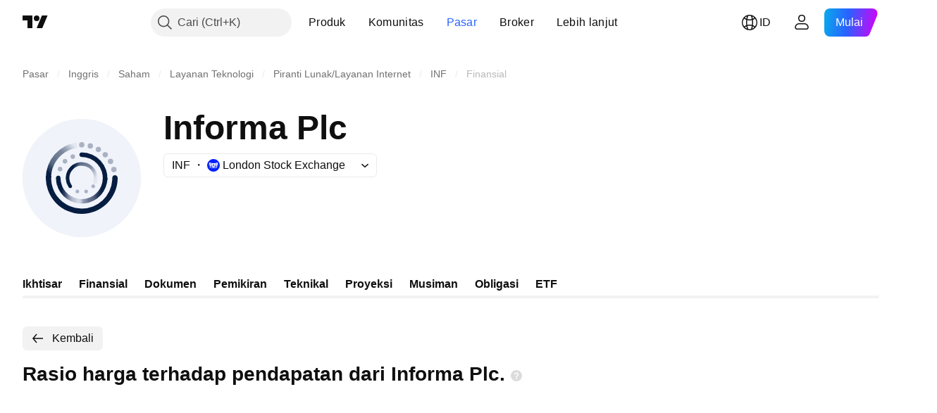

--- FILE ---
content_type: application/javascript; charset=utf-8
request_url: https://static.tradingview.com/static/bundles/id_ID.22589.001ebc593d1c78403b64.js
body_size: 4751
content:
(self.webpackChunktradingview=self.webpackChunktradingview||[]).push([[22589,19789,8105,22303,31530,57335,44963,74003,92814],{185119:e=>{e.exports=["Gelap"]},696870:e=>{e.exports=["Terang"]},706475:e=>{e.exports={en:["d"]}},557655:e=>{e.exports={en:["h"]}},836883:e=>{e.exports={en:["m"]}},649930:e=>{e.exports={en:["mn"]}},477814:e=>{e.exports={en:["y"]}},923230:e=>{e.exports=["Jum"]},930961:e=>{e.exports=["Sen"]},894748:e=>{e.exports=["Sab"]},875005:e=>{e.exports=["Min"]},392578:e=>{e.exports=["Rab"]},608765:e=>{e.exports=["Kam"]},244254:e=>{e.exports=["Sel"]},102696:e=>{e.exports={en:["C"]}},943253:e=>{e.exports={en:["H"]}},389923:e=>{e.exports={en:["L"]}},746728:e=>{e.exports={en:["O"]}},971060:e=>{e.exports={en:["Vol"]}},55569:e=>{e.exports=["Data spread intraday tidak tersedia"]},970234:e=>{e.exports=["Tidak ada data"]},662789:e=>{e.exports=["Tidak ada data untuk resolusi ini"]},13132:e=>{e.exports=["Mei"]},326715:e=>{e.exports=["dalam waktu %s"]},318717:e=>{e.exports=["3Bln"]},189992:e=>{e.exports=["3Th"]},27969:e=>{e.exports=["10Th"]},333493:e=>{e.exports=["1Bln"]},207075:e=>{e.exports={en:["1D"]}},189696:e=>{e.exports={en:["1W"]}},186322:e=>{e.exports=["1Th"]},745391:e=>{e.exports={en:["2Y"]}},558628:e=>{e.exports=["5H"]},772834:e=>{e.exports=["5Th"]},869411:e=>{e.exports=["6Bln"]},777344:e=>{e.exports=["Kepulauan Cocos (Keeling)"]},882104:e=>{e.exports=["Kolombia"]},84472:e=>{e.exports=["Komoro"]},796825:e=>{e.exports=["Kongo"]},179502:e=>{e.exports=["Kongo (Republik Demokratik)"]},366326:e=>{e.exports=["Pulau Cook"]},153161:e=>{e.exports=["Kosta Rika"]},847135:e=>{e.exports=["Pulau Cayman"]},835641:e=>{e.exports={en:["Cabo Verde"]}},68997:e=>{e.exports=["Kamboja"]},213250:e=>{e.exports=["Kamerun"]},588590:e=>{e.exports=["Kanada"]},907024:e=>{e.exports=["Republik Afrika Tengah"]},556572:e=>{e.exports={en:["Chad"]}},887583:e=>{e.exports=["Chili"]},192739:e=>{e.exports=["Pulau Natal"]},322929:e=>{e.exports=["Mata Uang Crypto"]},96747:e=>{e.exports=["Kroasia"]},909463:e=>{e.exports=["Kuba"]},738609:e=>{e.exports={en:["Curacao"]}},429420:e=>{e.exports={en:["Curaçao"]}},935415:e=>{e.exports=["Siprus"]},243144:e=>{e.exports=["Ceko"]},728962:e=>{e.exports=["Republik Ceko"]},659645:e=>{e.exports={en:["Czechia"]}},430952:e=>{e.exports=["Pantai Gading"]},61015:e=>{e.exports=["Samoa Amerika"]},615493:e=>{e.exports=["Amerika"]},166557:e=>{e.exports=["Antartika"]},817607:e=>{e.exports=["Antigua dan Barbuda"]},673791:e=>{e.exports={en:["Andorra"]}},512563:e=>{e.exports={en:["Angola"]}},372813:e=>{e.exports={en:["Anguilla"]}},803751:e=>{e.exports=["Aktif"]},641527:e=>{e.exports={en:["Afghanistan"]}},578163:e=>{e.exports=["Afrika"]},959086:e=>{e.exports={en:["Albania"]}},856683:e=>{e.exports={en:["Algeria"]}},580066:e=>{e.exports=["Seluruhnya"]},227072:e=>{e.exports={en:["Apr"]}},528896:e=>{e.exports={en:["April"]}},100499:e=>{e.exports={en:["Aruba"]}},106226:e=>{e.exports={en:["Argentina"]}},533146:e=>{e.exports={en:["Armenia"]}},360389:e=>{e.exports={en:["Asia"]}},546450:e=>{e.exports=["Agst"]},811081:e=>{
e.exports=["Agustus"]},722157:e=>{e.exports={en:["Australia"]}},696600:e=>{e.exports={en:["Austria"]}},692604:e=>{e.exports={en:["Azerbaijan"]}},682635:e=>{e.exports={en:["Botswana"]}},987629:e=>{e.exports=["Pulau Bouvet"]},568977:e=>{e.exports={en:["Bolivia"]}},717326:e=>{e.exports=["Bonaire, Sint Eustatius dan Saba"]},749972:e=>{e.exports=["Bosnia dan Herzegovina"]},1096:e=>{e.exports=["Bahama"]},290594:e=>{e.exports={en:["Bahrain"]}},225040:e=>{e.exports={en:["Bangladesh"]}},907853:e=>{e.exports={en:["Barbados"]}},58753:e=>{e.exports={en:["Belarus"]}},795521:e=>{e.exports=["Belgia"]},73958:e=>{e.exports={en:["Belize"]}},59986:e=>{e.exports={en:["Benin"]}},155340:e=>{e.exports={en:["Bermuda"]}},264708:e=>{e.exports={en:["Bhutan"]}},384624:e=>{e.exports={en:["Bitcoin"]}},44542:e=>{e.exports={en:["Brunei"]}},497100:e=>{e.exports={en:["Brazil"]}},695239:e=>{e.exports=["Wilayah Samudra Hindia Britania"]},179027:e=>{e.exports=["Kepulauan Virgin Britania Raya"]},734548:e=>{e.exports={en:["Bulgaria"]}},691063:e=>{e.exports={en:["Burkina Faso"]}},395606:e=>{e.exports={en:["Burundi"]}},226211:e=>{e.exports={en:["Gabon"]}},693370:e=>{e.exports=["Pelaba"]},952020:e=>{e.exports={en:["Gambia"]}},561381:e=>{e.exports=["Peningkatan Gap"]},372367:e=>{e.exports=["Penurunan Gap"]},43846:e=>{e.exports={en:["Georgia"]}},403447:e=>{e.exports=["Jerman"]},573817:e=>{e.exports={en:["Ghana"]}},656047:e=>{e.exports={en:["Gibraltar"]}},1235:e=>{e.exports={en:["Greenland"]}},327434:e=>{e.exports=["Yunani"]},881641:e=>{e.exports={en:["Grenada"]}},855033:e=>{e.exports={en:["Guyana"]}},473562:e=>{e.exports={en:["Guadeloupe"]}},567540:e=>{e.exports={en:["Guam"]}},961914:e=>{e.exports={en:["Guatemala"]}},681937:e=>{e.exports=["Gurensey"]},317252:e=>{e.exports={en:["Guinea"]}},967090:e=>{e.exports={en:["Guinea-Bissau"]}},224496:e=>{e.exports=["Dominika"]},213047:e=>{e.exports=["Republik Dominika"]},401369:e=>{e.exports=["Data tidak tersedia bagi pemegang akun dasar"]},532084:e=>{e.exports=["Des"]},890082:e=>{e.exports=["Desember"]},877527:e=>{e.exports={en:["Denmark"]}},44760:e=>{e.exports={en:["Djibouti"]}},236580:e=>{e.exports=["Ekuador"]},324432:e=>{e.exports=["Mesir"]},561191:e=>{e.exports={en:["El Salvador"]}},161980:e=>{e.exports=["Guinea Khatulistiwa"]},429824:e=>{e.exports={en:["Eritrea"]}},57335:e=>{e.exports=["Kesalahan"]},714153:e=>{e.exports={en:["Estonia"]}},544127:e=>{e.exports={en:["Eswatini"]}},634249:e=>{e.exports=["Etiopia"]},546890:e=>{e.exports=["Eropa"]},256596:e=>{e.exports=["Uni Eropa"]},442370:e=>{e.exports={en:["Forex"]}},455450:e=>{e.exports=["Pulau Falkland"]},357436:e=>{e.exports=["Kepulauan Falkland (Malvinas)"]},330249:e=>{e.exports=["Pulau Faroe"]},302507:e=>{e.exports={en:["Feb"]}},581069:e=>{e.exports=["Februari"]},883259:e=>{e.exports={en:["Fiji"]}},223442:e=>{e.exports=["Finlandia"]},891160:e=>{e.exports=["Perancis"]},438361:e=>{e.exports=["Guyana Perancis"]},886670:e=>{e.exports=["Polinesia Perancis"]},366930:e=>{e.exports=["Wilayah Selatan Prancis"]},922928:e=>{e.exports=["Jum"]},503570:e=>{e.exports=["Jumat"]},
757671:e=>{e.exports={en:["Kosovo"]}},892613:e=>{e.exports={en:["Kazakhstan"]}},981233:e=>{e.exports={en:["Kenya"]}},184523:e=>{e.exports={en:["Kiribati"]}},76614:e=>{e.exports={en:["Kuwait"]}},35025:e=>{e.exports={en:["Kyrgyzstan"]}},99838:e=>{e.exports=["Takhta Suci"]},282792:e=>{e.exports={en:["Honduras"]}},357640:e=>{e.exports={en:["Hong Kong, China"]}},887765:e=>{e.exports={en:["Haiti"]}},80508:e=>{e.exports=["Pulau Heard dan Kepulauan McDonald"]},893317:e=>{e.exports=["Hungaria"]},719912:e=>{e.exports={en:["India"]}},532355:e=>{e.exports={en:["Indonesia"]}},217499:e=>{e.exports={en:["Iceland"]}},128295:e=>{e.exports=["Irak"]},501759:e=>{e.exports=["Irlandia"]},521579:e=>{e.exports={en:["Isle of Man"]}},368291:e=>{e.exports={en:["Israel"]}},35146:e=>{e.exports=["Italia"]},75447:e=>{e.exports={en:["Jordan"]}},503861:e=>{e.exports=["Jamaika"]},562310:e=>{e.exports={en:["Jan"]}},100200:e=>{e.exports=["Januari"]},200186:e=>{e.exports=["Jepang"]},645271:e=>{e.exports={en:["Jersey"]}},853786:e=>{e.exports={en:["Jul"]}},206608:e=>{e.exports=["Juli"]},800429:e=>{e.exports={en:["Jun"]}},661487:e=>{e.exports=["Juni"]},349693:e=>{e.exports={en:["Oman"]}},912179:e=>{e.exports=["Okt"]},137997:e=>{e.exports=["Oktober"]},668083:e=>{e.exports=["Masuk atau mendaftar untuk mendapatkan data"]},366129:e=>{e.exports=["Perugi"]},262063:e=>{e.exports={en:["Latvia"]}},185682:e=>{e.exports={en:["Laos"]}},516210:e=>{e.exports=["Libanon"]},365317:e=>{e.exports={en:["Lesotho"]}},868380:e=>{e.exports=["Lituania"]},710525:e=>{e.exports={en:["Liberia"]}},301115:e=>{e.exports={en:["Libya"]}},813250:e=>{e.exports={en:["Liechtenstein"]}},681038:e=>{e.exports={en:["Luxembourg"]}},579468:e=>{e.exports={en:["Mozambique"]}},150883:e=>{e.exports={en:["Moldova"]}},837150:e=>{e.exports=["Sen"]},440019:e=>{e.exports=["Monako"]},770187:e=>{e.exports=["Mongol"]},419573:e=>{e.exports=["Senin"]},641357:e=>{e.exports={en:["Montenegro"]}},498609:e=>{e.exports={en:["Montserrat"]}},620088:e=>{e.exports=["Saham-Saham aktif lainnya"]},626363:e=>{e.exports=["Pelaba lainnya"]},170366:e=>{e.exports=["Perugi lainnya"]},224794:e=>{e.exports=["Maroko"]},579706:e=>{e.exports={en:["Mauritania"]}},635743:e=>{e.exports={en:["Mauritius"]}},125734:e=>{e.exports=["Mei"]},213187:e=>{e.exports={en:["Mayotte"]}},978374:e=>{e.exports=["Makau"]},107872:e=>{e.exports=["Makau, China"]},739008:e=>{e.exports=["Makedonia"]},133712:e=>{e.exports=["Madagaskar"]},226207:e=>{e.exports=["China Daratan"]},546923:e=>{e.exports={en:["Malawi"]}},910613:e=>{e.exports={en:["Malaysia"]}},39656:e=>{e.exports=["Maladewa"]},365226:e=>{e.exports={en:["Mali"]}},638365:e=>{e.exports={en:["Malta"]}},92767:e=>{e.exports={en:["Mar"]}},193878:e=>{e.exports=["Maret"]},218866:e=>{e.exports=["Pulau Marshall"]},933381:e=>{e.exports={en:["Martinique"]}},774951:e=>{e.exports=["Meksiko"]},56829:e=>{e.exports=["Mikronesia (Negara Federasi)"]},64614:e=>{e.exports=["Timur Tengah"]},9877:e=>{e.exports={en:["Myanmar"]}},653273:e=>{e.exports=["Belum ada data saat ini"]},526899:e=>{e.exports={en:["Nov"]}},604607:e=>{
e.exports={en:["November"]}},467891:e=>{e.exports=["Pulai Norfolk"]},723309:e=>{e.exports=["Norwegia"]},163654:e=>{e.exports=["Makedonia Utara"]},201209:e=>{e.exports=["Kepulauan Mariana Utara"]},342666:e=>{e.exports={en:["Nauru"]}},12872:e=>{e.exports={en:["Namibia"]}},376970:e=>{e.exports=["Belanda"]},364389:e=>{e.exports=["Kaledonia Baru"]},866103:e=>{e.exports=["Selandia Baru"]},512503:e=>{e.exports={en:["Nepal"]}},304944:e=>{e.exports={en:["Niue"]}},227276:e=>{e.exports=["Nikaragua"]},966217:e=>{e.exports=["Nigeria"]},591520:e=>{e.exports={en:["Nigeria"]}},404421:e=>{e.exports={en:["SINT MAARTEN (DUTCH PART)"]}},663647:e=>{e.exports=["Afrika Selatan"]},826082:e=>{e.exports=["Georgia Selatan dan Kepulauan Sandwich Selatan"]},617661:e=>{e.exports=["Korea Selatan"]},998037:e=>{e.exports=["Sudan Selatan"]},761110:e=>{e.exports=["Pulau Solomon"]},34194:e=>{e.exports={en:["Somalia"]}},232273:e=>{e.exports=["Sab"]},130348:e=>{e.exports=["Sabtu"]},605991:e=>{e.exports=["Arab Saudi"]},19774:e=>{e.exports={en:["Saint Barthélemy"]}},714742:e=>{e.exports=["Saint Kitts dan Nevis"]},936924:e=>{e.exports=["Saint Helena, Ascension dan Tristan da Cunha"]},556268:e=>{e.exports={en:["Saint Lucia"]}},653833:e=>{e.exports=["Saint Martin (bagian Prancis)"]},438490:e=>{e.exports=["Saint Pierre dan Miquelon"]},283190:e=>{e.exports=["Saint Vincent dan Grenadines"]},552348:e=>{e.exports={en:["Samoa"]}},303407:e=>{e.exports={en:["San Marino"]}},890812:e=>{e.exports=["Sao Tome dan Principe"]},650985:e=>{e.exports={en:["Seychelles"]}},444125:e=>{e.exports={en:["Senegal"]}},806816:e=>{e.exports={en:["Sep"]}},632179:e=>{e.exports={en:["September"]}},428819:e=>{e.exports={en:["Serbia"]}},28461:e=>{e.exports={en:["Sierra Leone"]}},977377:e=>{e.exports=["Singapura"]},145578:e=>{e.exports=["Sint Maarten (bagian Belanda)"]},742494:e=>{e.exports={en:["Slovakia"]}},721687:e=>{e.exports={en:["Slovenia"]}},174897:e=>{e.exports=["Spanyol"]},308201:e=>{e.exports={en:["Sri Lanka"]}},18118:e=>{e.exports={en:["Sudan"]}},377493:e=>{e.exports=["Min"]},661480:e=>{e.exports=["Minggu"]},729068:e=>{e.exports={en:["Suriname"]}},562457:e=>{e.exports=["Svalbard dan Jan Mayen"]},73412:e=>{e.exports=["Swedia"]},508058:e=>{e.exports=["Swiss"]},717325:e=>{e.exports=["Suriah"]},15112:e=>{e.exports=["Polandia"]},958902:e=>{e.exports={en:["Portugal"]}},847081:e=>{e.exports=["Pasifik"]},917892:e=>{e.exports={en:["Pakistan"]}},399553:e=>{e.exports={en:["Palau"]}},997622:e=>{e.exports=["Palestina"]},614586:e=>{e.exports={en:["Panama"]}},639272:e=>{e.exports=["Papua Nugini"]},449486:e=>{e.exports={en:["Paraguay"]}},325009:e=>{e.exports=["Peningkatan Perubahan Persentase"]},183632:e=>{e.exports=["Penurunan Perubahan Persentase"]},175624:e=>{e.exports=["Peningkatan Persentase Gap"]},534902:e=>{e.exports=["Penurunan Persentase Gap"]},789027:e=>{e.exports=["Peningkatan Rentang Persentase"]},127758:e=>{e.exports=["Penurunan Rentang Persentase"]},184677:e=>{e.exports={en:["Peru"]}},728919:e=>{e.exports=["Filipina"]},292752:e=>{e.exports={en:["Pitcairn"]}},162916:e=>{e.exports={
en:["Puerto Rico"]}},914568:e=>{e.exports={en:["Q1"]}},913534:e=>{e.exports={en:["Q2"]}},914530:e=>{e.exports={en:["Q3"]}},903762:e=>{e.exports={en:["Q4"]}},328756:e=>{e.exports={en:["Qatar"]}},700102:e=>{e.exports=["Rumania"]},859546:e=>{e.exports=["Rusia"]},115446:e=>{e.exports=["Federasi Rusia"]},260044:e=>{e.exports={en:["Rwanda"]}},907816:e=>{e.exports={en:["Réunion"]}},238925:e=>{e.exports=["Seluruh dunia"]},57056:e=>{e.exports=["Wallis dan Futuna"]},711532:e=>{e.exports=["Rab"]},894226:e=>{e.exports=["Rabu"]},75648:e=>{e.exports=["Sahara Barat"]},631945:e=>{e.exports={en:["Togo"]}},298549:e=>{e.exports={en:["Tokelau"]}},435125:e=>{e.exports={en:["Tonga"]}},470947:e=>{e.exports={en:["Taiwan, China"]}},434058:e=>{e.exports={en:["Tajikistan"]}},635623:e=>{e.exports={en:["Tanzania"]}},771388:e=>{e.exports=["Kamis"]},879137:e=>{e.exports=["Kamis"]},215786:e=>{e.exports={en:["Thailand"]}},847228:e=>{e.exports=["Minggu Ini"]},33749:e=>{e.exports=["Bursa ini tidak tersedia untuk widget"]},367129:e=>{e.exports={en:["Timor-Leste"]}},390103:e=>{e.exports=["Trinidad dan Tobago"]},747680:e=>{e.exports={en:["Tuvalu"]}},811916:e=>{e.exports=["Selasa"]},682160:e=>{e.exports=["Selasa"]},420349:e=>{e.exports={en:["Tunisia"]}},650800:e=>{e.exports={en:["Turkmenistan"]}},929826:e=>{e.exports=["Turki"]},606372:e=>{e.exports=["Kepulauan Turks dan Caicos"]},2120:e=>{e.exports=["Kepulauan Virgin AS"]},879479:e=>{e.exports={en:["UAE"]}},564554:e=>{e.exports={en:["UK"]}},119641:e=>{e.exports=["Bursa AS"]},232240:e=>{e.exports=["AS"]},770695:e=>{e.exports=["Uni Emirat Arab"]},460411:e=>{e.exports=["Inggris"]},415459:e=>{e.exports=["Amerika Serikat"]},266635:e=>{e.exports=["Kepulauan Kecil Terluar Amerika Serikat"]},87849:e=>{e.exports={en:["Uganda"]}},364971:e=>{e.exports=["Ukraina"]},931315:e=>{e.exports={en:["Uruguay"]}},552979:e=>{e.exports={en:["Uzbekistan"]}},724598:e=>{e.exports=["Peningkatan Volume"]},105598:e=>{e.exports={en:["Vanuatu"]}},250614:e=>{e.exports={en:["Venezuela"]}},403944:e=>{e.exports={en:["Vietnam"]}},960580:e=>{e.exports={en:["Virgin Islands (British)"]}},914315:e=>{e.exports={en:["Virgin Islands (U.S.)"]}},168881:e=>{e.exports={en:["YTD"]}},251478:e=>{e.exports={en:["Year to date"]}},510588:e=>{e.exports=["Yaman"]},652361:e=>{e.exports={en:["Zambia"]}},42386:e=>{e.exports={en:["Zimbabwe"]}},403823:e=>{e.exports=["setahun"]},426940:e=>{e.exports=["sehari"]},2046:e=>{e.exports=["sebulan"]},105756:e=>{e.exports=["sejam"]},464017:e=>{e.exports=["baru saja"]},71460:e=>{e.exports=["{dayName} {specialSymbolOpen}pada{specialSymbolClose} {dayTime}"]},632811:e=>{e.exports=["{specialSymbolOpen}Terakhir{specialSymbolClose} {dayName} {specialSymbolOpen}pada{specialSymbolClose} {dayTime}"]},689399:e=>{e.exports=["{specialSymbolOpen}Hari ini pada{specialSymbolClose} {dayTime}"]},534437:e=>{e.exports=["{specialSymbolOpen}Esok hari pada{specialSymbolClose} {dayTime}"]},285799:e=>{e.exports=["{specialSymbolOpen}Kemarin pada{specialSymbolClose} {dayTime}"]},831928:e=>{e.exports=["Kepulauan Åland"]},817856:e=>{e.exports=["%d jam"]
},515185:e=>{e.exports=["%d bulan"]},584890:e=>{e.exports=["%d menit"]},909806:e=>{e.exports=["%d tahun"]},862368:e=>{e.exports=["{str} hari"]},664963:e=>{e.exports=["{str} jam"]},520062:e=>{e.exports=["{str} bulan"]},805926:e=>{e.exports=["{str} menit"]},149306:e=>{e.exports=["{str} minggu"]},791549:e=>{e.exports=["{str} tahun"]}}]);

--- FILE ---
content_type: image/svg+xml
request_url: https://s3-symbol-logo.tradingview.com/informa--big.svg
body_size: 939
content:
<!-- by TradingView --><svg width="56" height="56" viewBox="0 0 56 56" xmlns="http://www.w3.org/2000/svg"><path fill="#F0F3FA" d="M0 0h56v56H0z"/><path d="M43.73 26.69c-.51 0-.96.3-1.15.75-.09.21-.11.4-.11.59l-.03.9A14.45 14.45 0 0 1 28 42.48a14.45 14.45 0 0 1-14.43-15.52h-2.53A17.02 17.02 0 0 0 28 45c9.07 0 16.5-7.13 16.98-16.08L45 28c0-.16-.04-.32-.06-.45-.17-.5-.65-.86-1.2-.86Z" fill="#061D41"/><path d="M27.99 15.87c-.19 0-.38.07-.53.12a1.08 1.08 0 0 0-.1 1.85c.21.12.42.2.63.2a9.98 9.98 0 0 1 9.94 10.95l2.17.17A12.18 12.18 0 0 0 28 15.87h-.01Zm-11.08 11a1.07 1.07 0 0 0-1.08 1.16c0 1.11.15 2.19.43 3.21l2.14-.4c-.26-.9-.4-1.84-.4-2.81 0-.15-.03-.3-.07-.44a1.06 1.06 0 0 0-1.02-.72ZM22.7 22.67a7.5 7.5 0 0 0-1.05 9.41l.18.27c.19.26.44.45.75.45.47 0 .85-.39.85-.86 0-.22-.1-.42-.24-.6a5.8 5.8 0 0 1 .69-7.46l-1.18-1.2Z" fill="#061D41"/><path d="M24.85 17.78a1.08 1.08 0 1 1-2.15 0 1.08 1.08 0 0 1 2.15 0ZM21.16 20.08a1.08 1.08 0 1 1-2.16 0 1.08 1.08 0 0 1 2.16 0ZM18.84 23.76a1.08 1.08 0 1 1-2.16 0 1.08 1.08 0 0 1 2.16 0ZM30.93 34.37a.85.85 0 1 1-1.7 0 .85.85 0 0 1 1.7 0ZM26.79 34.37a.85.85 0 1 1-1.7 0 .85.85 0 0 1 1.7 0ZM34.28 31.93a.85.85 0 1 1-1.7 0 .85.85 0 0 1 1.7 0ZM29.28 12.26a1.27 1.27 0 1 1-2.54 0 1.27 1.27 0 0 1 2.54 0ZM33.34 12.8a1.27 1.27 0 1 1-2.54 0 1.27 1.27 0 0 1 2.54 0ZM37.14 14.37a1.27 1.27 0 1 1-2.53 0 1.27 1.27 0 0 1 2.53 0ZM40.4 16.87a1.27 1.27 0 1 1-2.53 0 1.27 1.27 0 0 1 2.53 0ZM42.89 20.12a1.27 1.27 0 1 1-2.54 0 1.27 1.27 0 0 1 2.54 0ZM44.48 23.97a1.27 1.27 0 1 1-2.54 0 1.27 1.27 0 0 1 2.54 0Z" fill="#071B40" fill-opacity=".3"/><path d="M25.61 11.17A17.02 17.02 0 0 0 11 28h2.53c0-7.32 5.4-13.34 12.44-14.32l-.36-2.5Z" fill="url(#ajirhurjv)"/><path d="M37.98 28.03A9.97 9.97 0 0 1 28 38.02a9.97 9.97 0 0 1-9.72-7.7l-2.11.52a12.18 12.18 0 0 0 24-2.8h-2.18Z" fill="url(#bjirhurjv)"/><path d="M27.99 20.5c-2.15 0-4.1.9-5.47 2.36L23.76 24a5.83 5.83 0 0 1 9.6 6.32l1.55.66a7.54 7.54 0 0 0-6.93-10.47Z" fill="url(#cjirhurjv)"/><defs><linearGradient id="ajirhurjv" x1="12.69" y1="25.98" x2="25.73" y2="12.09" gradientUnits="userSpaceOnUse"><stop stop-color="#061D41"/><stop offset=".23" stop-color="#061D42" stop-opacity=".65"/><stop offset=".42" stop-color="#051D40" stop-opacity=".56"/><stop offset=".61" stop-color="#061C40" stop-opacity=".5"/><stop offset=".74" stop-color="#061C40" stop-opacity=".36"/><stop offset=".84" stop-color="#051F3E" stop-opacity=".19"/><stop offset=".93" stop-color="#002449" stop-opacity=".05"/></linearGradient><linearGradient id="bjirhurjv" x1="18.47" y1="32.21" x2="37.46" y2="32.21" gradientUnits="userSpaceOnUse"><stop stop-color="#061D41"/><stop offset=".1" stop-color="#223358" stop-opacity=".85"/><stop offset=".18" stop-color="#3B486E" stop-opacity=".56"/><stop offset=".26" stop-color="#535D82" stop-opacity=".4"/><stop offset=".34" stop-color="#656E8E" stop-opacity=".32"/><stop offset=".41" stop-color="#77819F" stop-opacity=".22"/><stop offset=".46" stop-color="#79809F" stop-opacity=".26"/><stop offset=".54" stop-color="#495478" stop-opacity=".55"/><stop offset=".67" stop-color="#26365C" stop-opacity=".67"/><stop offset=".8" stop-color="#26375B" stop-opacity=".77"/><stop offset=".89" stop-color="#13264B" stop-opacity=".91"/><stop offset="1" stop-color="#061D41"/></linearGradient><linearGradient id="cjirhurjv" x1="23.12" y1="24.89" x2="35.49" y2="30.1" gradientUnits="userSpaceOnUse"><stop stop-color="#061D41"/><stop offset=".16" stop-color="#061D42" stop-opacity=".65"/><stop offset=".34" stop-color="#051D40" stop-opacity=".56"/><stop offset=".54" stop-color="#061C40" stop-opacity=".5"/><stop offset=".66" stop-color="#061C40" stop-opacity=".36"/><stop offset=".79" stop-color="#051F3E" stop-opacity=".19"/><stop offset=".89" stop-color="#002449" stop-opacity=".05"/></linearGradient></defs></svg>